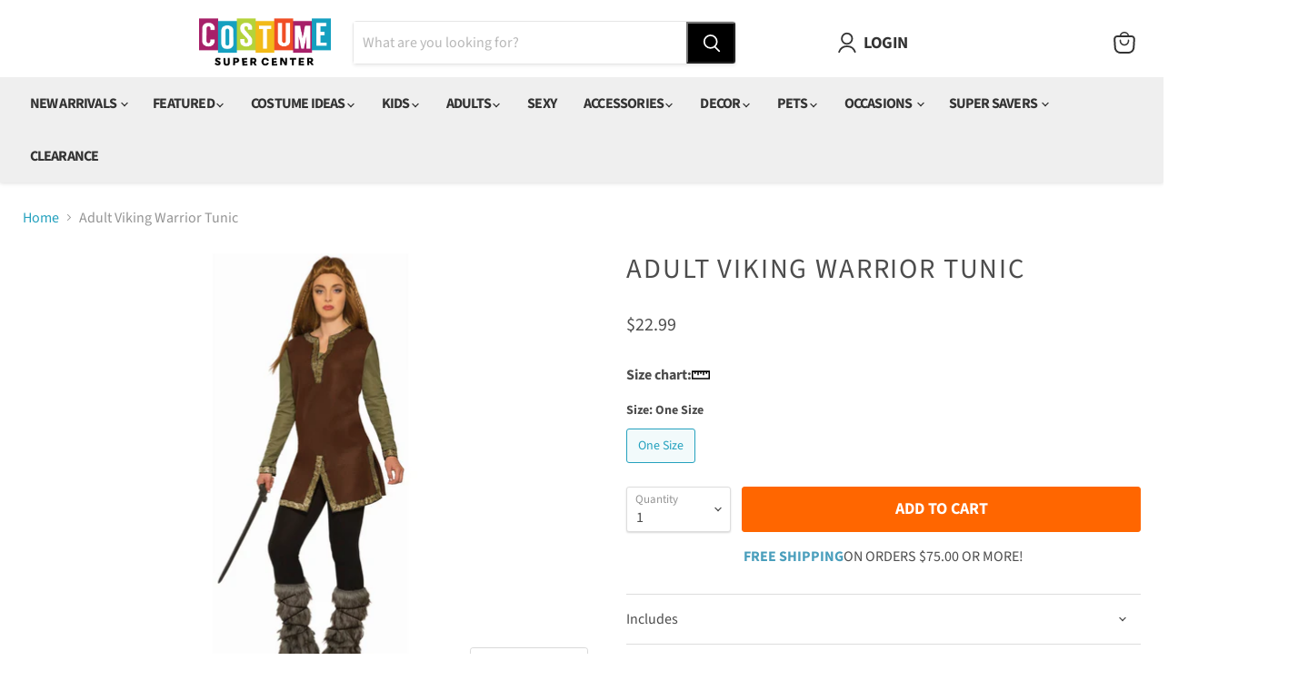

--- FILE ---
content_type: text/html; charset=utf-8
request_url: https://www.costumesupercenter.com/collections/all/products/viking-unisex-warrior-tunic-costume?view=recently-viewed
body_size: 1508
content:




















  











<li
  class="productgrid--item  imagestyle--natural        product-recently-viewed-card  show-actions--mobile"
  data-product-item
  data-product-quickshop-url="/products/viking-unisex-warrior-tunic-costume"
  data-quickshop-hash="9052d2f4576e8f9295ee7fc76294f93e9b48d7cdb6feb5e93b04986ae2681cb7"
  
    data-recently-viewed-card
  
>
  <div class="productitem" data-product-item-content>
    <div class="product-recently-viewed-card-time" data-product-handle="viking-unisex-warrior-tunic-costume">
      <button
        class="product-recently-viewed-card-remove"
        aria-label="close"
        data-remove-recently-viewed
      >
        <svg
  aria-hidden="true"
  focusable="false"
  role="presentation"
  width="10"
  height="10"
  viewBox="0 0 10 10"
  xmlns="http://www.w3.org/2000/svg"
>
  <path d="M6.08785659,5 L9.77469752,1.31315906 L8.68684094,0.225302476 L5,3.91214341 L1.31315906,0.225302476 L0.225302476,1.31315906 L3.91214341,5 L0.225302476,8.68684094 L1.31315906,9.77469752 L5,6.08785659 L8.68684094,9.77469752 L9.77469752,8.68684094 L6.08785659,5 Z"></path>
</svg>
      </button>
    </div>
    <a
      class="productitem--image-link"
      href="/products/viking-unisex-warrior-tunic-costume"
      tabindex="-1"
      data-product-page-link
    >
      <figure class="productitem--image" data-product-item-image>
        
          
          

  
    <noscript data-rimg-noscript>
      <img
        
          src="//www.costumesupercenter.com/cdn/shop/files/f82870__1_512x683.jpg?v=1746574859"
        

        alt="Adult Viking Warrior Tunic - costumesupercenter.com"
        data-rimg="noscript"
        srcset="//www.costumesupercenter.com/cdn/shop/files/f82870__1_512x683.jpg?v=1746574859 1x, //www.costumesupercenter.com/cdn/shop/files/f82870__1_1024x1366.jpg?v=1746574859 2x, //www.costumesupercenter.com/cdn/shop/files/f82870__1_1495x1994.jpg?v=1746574859 2.92x"
        class="productitem--image-primary"
        
        
      >
    </noscript>
  

  <img
    
      src="//www.costumesupercenter.com/cdn/shop/files/f82870__1_512x683.jpg?v=1746574859"
    
    alt="Adult Viking Warrior Tunic - costumesupercenter.com"

    
      data-rimg="lazy"
      data-rimg-scale="1"
      data-rimg-template="//www.costumesupercenter.com/cdn/shop/files/f82870__1_{size}.jpg?v=1746574859"
      data-rimg-max="1500x1999"
      data-rimg-crop="false"
      
      srcset="data:image/svg+xml;utf8,<svg%20xmlns='http://www.w3.org/2000/svg'%20width='512'%20height='683'></svg>"
    

    class="productitem--image-primary"
    
    
  >



  <div data-rimg-canvas></div>


        

        

























      </figure>
    </a><div class="productitem--info">
      

      

      <h2 class="productitem--title">
        <a href="/products/viking-unisex-warrior-tunic-costume" data-product-page-link>
          Adult Viking Warrior Tunic
        </a>
      </h2>

      

      
        





























<div class="price productitem__price ">
  
    <div
      class="price__compare-at "
      data-price-compare-container
    >

      
        <span class="money price__original" data-price-original></span>
      
    </div>


    
      
      <div class="price__compare-at--hidden" data-compare-price-range-hidden>
        
          <span class="visually-hidden">Original price</span>
          <span class="money price__compare-at--min" data-price-compare-min>
            $22.99
          </span>
          -
          <span class="visually-hidden">Original price</span>
          <span class="money price__compare-at--max" data-price-compare-max>
            $22.99
          </span>
        
      </div>
      <div class="price__compare-at--hidden" data-compare-price-hidden>
        <span class="visually-hidden">Original price</span>
        <span class="money price__compare-at--single" data-price-compare>
          
        </span>
      </div>
    
  

  <div class="price__current  " data-price-container>

    

    
      
      
      <span class="money" data-price>
        $22.99
      </span>
    
    
  </div>

  
    
    <div class="price__current--hidden" data-current-price-range-hidden>
      
        <span class="money price__current--min" data-price-min>$22.99</span>
        -
        <span class="money price__current--max" data-price-max>$22.99</span>
      
    </div>
    <div class="price__current--hidden" data-current-price-hidden>
      <span class="visually-hidden">Current price</span>
      <span class="money" data-price>
        $22.99
      </span>
    </div>
  

  
    
    
    
    

    <div
      class="
        productitem__unit-price
        hidden
      "
      data-unit-price
    >
      <span class="productitem__total-quantity" data-total-quantity></span> | <span class="productitem__unit-price--amount money" data-unit-price-amount></span> / <span class="productitem__unit-price--measure" data-unit-price-measure></span>
    </div>
  

  
</div>


      

      

      
        <div class="productitem--description">
          <p>You dont have to worry about preparing for battle when you can be ready to fight in seconds with this Viking - Unisex Warrior Tunic Costume! This l...</p>

          
            <a
              href="/products/viking-unisex-warrior-tunic-costume"
              class="productitem--link"
              data-product-page-link
            >
              View full details
            </a>
          
        </div>
      
    </div>

    
  </div>

 
    <script type="application/json" data-quick-buy-settings>
      {
        "cart_redirection": false,
        "money_format": "${{amount}}"
      }
    </script>

</li>



--- FILE ---
content_type: text/javascript; charset=utf-8
request_url: https://www.costumesupercenter.com/products/viking-unisex-warrior-tunic-costume.js
body_size: 623
content:
{"id":7544687132834,"title":"Adult Viking Warrior Tunic","handle":"viking-unisex-warrior-tunic-costume","description":"You dont have to worry about preparing for battle when you can be ready to fight in seconds with this Viking - Unisex Warrior Tunic Costume! This long tunic has all the touches you want in a Viking outfit, so all you have to do is put on your horn helmet and charge! All the villages you raid are going to be singing songs about how good you look in this long Viking tunic, so rest assured you have everything you need to loot the English coast this Halloween!","published_at":"2022-06-16T16:48:32-05:00","created_at":"2022-06-16T15:25:42-05:00","vendor":"RUBIES","type":"Mens","tags":["Adult","Adult Unisex","agetype:Mens","Badge","BoxTypeBB","collection:Raiders","F82870","History \u0026 Culture","Medieval \u0026 Renaissance","Mens","N$A","Raiders","sizechart_rubies_new-a.htm","theme:Vikings","U","Vikings"],"price":2299,"price_min":2299,"price_max":2299,"available":true,"price_varies":false,"compare_at_price":null,"compare_at_price_min":0,"compare_at_price_max":0,"compare_at_price_varies":false,"variants":[{"id":42280744091810,"title":"One Size","option1":"One Size","option2":null,"option3":null,"sku":"406617","requires_shipping":true,"taxable":true,"featured_image":null,"available":true,"name":"Adult Viking Warrior Tunic - One Size","public_title":"One Size","options":["One Size"],"price":2299,"weight":311,"compare_at_price":null,"inventory_management":"shopify","barcode":"721773828706","quantity_rule":{"min":1,"max":null,"increment":1},"quantity_price_breaks":[],"requires_selling_plan":false,"selling_plan_allocations":[]}],"images":["\/\/cdn.shopify.com\/s\/files\/1\/0608\/7989\/6738\/files\/f82870__1.jpg?v=1746574859"],"featured_image":"\/\/cdn.shopify.com\/s\/files\/1\/0608\/7989\/6738\/files\/f82870__1.jpg?v=1746574859","options":[{"name":"Size","position":1,"values":["One Size"]}],"url":"\/products\/viking-unisex-warrior-tunic-costume","media":[{"alt":"Adult Viking Warrior Tunic - costumesupercenter.com","id":33013312880802,"position":1,"preview_image":{"aspect_ratio":0.75,"height":1999,"width":1500,"src":"https:\/\/cdn.shopify.com\/s\/files\/1\/0608\/7989\/6738\/files\/f82870__1.jpg?v=1746574859"},"aspect_ratio":0.75,"height":1999,"media_type":"image","src":"https:\/\/cdn.shopify.com\/s\/files\/1\/0608\/7989\/6738\/files\/f82870__1.jpg?v=1746574859","width":1500}],"requires_selling_plan":false,"selling_plan_groups":[]}

--- FILE ---
content_type: text/javascript
request_url: https://www.costumesupercenter.com/cdn/shop/t/6/assets/custom.js?v=100244476392789837441691489817
body_size: -535
content:
const open=window.XMLHttpRequest.prototype.open;function openReplacement(){return this.addEventListener("load",function(){["/cart/add.js","/cart/update.js","/cart/change.js","/cart/clear.js"].includes(this._url)&&setTimeout(()=>{$(".shipping-promo-container").load("/ .shipping-promo-container-rte")},500)}),open.apply(this,arguments)}window.XMLHttpRequest.prototype.open=openReplacement;
//# sourceMappingURL=/cdn/shop/t/6/assets/custom.js.map?v=100244476392789837441691489817


--- FILE ---
content_type: text/javascript; charset=utf-8
request_url: https://www.costumesupercenter.com/products/viking-unisex-warrior-tunic-costume.js
body_size: 305
content:
{"id":7544687132834,"title":"Adult Viking Warrior Tunic","handle":"viking-unisex-warrior-tunic-costume","description":"You dont have to worry about preparing for battle when you can be ready to fight in seconds with this Viking - Unisex Warrior Tunic Costume! This long tunic has all the touches you want in a Viking outfit, so all you have to do is put on your horn helmet and charge! All the villages you raid are going to be singing songs about how good you look in this long Viking tunic, so rest assured you have everything you need to loot the English coast this Halloween!","published_at":"2022-06-16T16:48:32-05:00","created_at":"2022-06-16T15:25:42-05:00","vendor":"RUBIES","type":"Mens","tags":["Adult","Adult Unisex","agetype:Mens","Badge","BoxTypeBB","collection:Raiders","F82870","History \u0026 Culture","Medieval \u0026 Renaissance","Mens","N$A","Raiders","sizechart_rubies_new-a.htm","theme:Vikings","U","Vikings"],"price":2299,"price_min":2299,"price_max":2299,"available":true,"price_varies":false,"compare_at_price":null,"compare_at_price_min":0,"compare_at_price_max":0,"compare_at_price_varies":false,"variants":[{"id":42280744091810,"title":"One Size","option1":"One Size","option2":null,"option3":null,"sku":"406617","requires_shipping":true,"taxable":true,"featured_image":null,"available":true,"name":"Adult Viking Warrior Tunic - One Size","public_title":"One Size","options":["One Size"],"price":2299,"weight":311,"compare_at_price":null,"inventory_management":"shopify","barcode":"721773828706","quantity_rule":{"min":1,"max":null,"increment":1},"quantity_price_breaks":[],"requires_selling_plan":false,"selling_plan_allocations":[]}],"images":["\/\/cdn.shopify.com\/s\/files\/1\/0608\/7989\/6738\/files\/f82870__1.jpg?v=1746574859"],"featured_image":"\/\/cdn.shopify.com\/s\/files\/1\/0608\/7989\/6738\/files\/f82870__1.jpg?v=1746574859","options":[{"name":"Size","position":1,"values":["One Size"]}],"url":"\/products\/viking-unisex-warrior-tunic-costume","media":[{"alt":"Adult Viking Warrior Tunic - costumesupercenter.com","id":33013312880802,"position":1,"preview_image":{"aspect_ratio":0.75,"height":1999,"width":1500,"src":"https:\/\/cdn.shopify.com\/s\/files\/1\/0608\/7989\/6738\/files\/f82870__1.jpg?v=1746574859"},"aspect_ratio":0.75,"height":1999,"media_type":"image","src":"https:\/\/cdn.shopify.com\/s\/files\/1\/0608\/7989\/6738\/files\/f82870__1.jpg?v=1746574859","width":1500}],"requires_selling_plan":false,"selling_plan_groups":[]}

--- FILE ---
content_type: text/javascript; charset=UTF-8
request_url: https://settings.fastsimon.com/settings/autocomplete?uuid=00bb0110-4047-4b30-afde-0a0e4ee5550b&store_id=60879896738
body_size: 1054
content:
{"suspended":false,"language":"en","platform":"Shopify","site_url":"www.costumesupercenter.com","cdn_cache_key":1768821398,"categories_count":3,"turbolinks_count":3,"popular_searches_count":4,"recent_count":0,"product_count":4,"articles_count":0,"show_description":false,"theme":"list","show_price":true,"display_popular_on_focus":false,"order":["recent-searches","popular-searches","categories","turbolinks","products"],"css":null,"is_mobile_optimized":true,"customization":{"text":{"color":"#24a1be","colorHover":"#333"},"background":{"hoverGradientBottom":"#f2f2f2","hoverGradientTop":"#f2f2f2"},"border":{"color":"#ccc","radius":1,"width":1},"dropdown":{"backgroundColor":"#fff","width":0},"headers":{"backgroundColor":"#fff","textColor":"#9b9b9b"},"shadow":{"color":"#4a4a4a","blur":0,"horizontal":0,"vertical":0}},"is_category_thumbnail":false,"serp":true,"price_format":"from_min","renames":null,"is_v1_fetch_required":false,"serp_version":2,"avoid_decimal_price":false,"currency_position":"auto","is_attentive_recommendations":false,"is_round_up_converted_price":false,"total_product_count":6298,"custom_html_bottom":null,"autocomplete_settings":{"desktopSettings":{"layout":"vertical","order":[{"type":"recent-searches","name":"recent-searches","count":5,"visible":true},{"type":"popular-searches","name":"popular-searches","count":4},{"type":"categories","name":"categories","count":3,"visible":true},{"type":"turbolinks","name":"turbolinks","count":3,"visible":true},{"type":"products","name":"products","count":4}]},"tabletSettings":{"layout":"vertical","order":[{"type":"recent-searches","name":"recent-searches","count":5,"visible":true},{"type":"popular-searches","name":"popular-searches","count":4},{"type":"categories","name":"categories","count":3,"visible":true},{"type":"turbolinks","name":"turbolinks","count":3,"visible":true},{"type":"products","name":"products","count":4}]},"mobileSettings":{"layout":"vertical","order":[{"type":"recent-searches","name":"recent-searches","count":5,"visible":true},{"type":"popular-searches","name":"popular-searches","count":4},{"type":"categories","name":"categories","count":3,"visible":true},{"type":"turbolinks","name":"turbolinks","count":3,"visible":true},{"type":"products","name":"products","count":4}]}},"isContent":true,"isSPA":false,"isNoCodeActive":false,"takeoverCategoriesNavigation":true,"isAvoidPriceForNonLogin":false,"isAvoidCompareAtPrice":false,"editor_settings":{"style":{"font":null,"textColorOnHover":"#333","padding":null,"dropdownBackgroundColor":"#fff","border":"1px solid #ccc","borderRadius":1,"dropdownWidth":0,"shadow":"0px 0px 0px 0px #4a4a4a","headerTextColor":"#9b9b9b","headerTextColorOnHover":"#333","headerBackgroundColor":"#fff","isDimOnFocus":false,"subItemColor":"#24a1be","subItemColorOnHover":"#333","subItemBackgroundColorOnHover":"#f2f2f2"},"layout":{"layout":{"desktop":"vertical","tablet":"vertical","mobile":"vertical"},"isOptimizedOnMobileSearch":{"desktop":false,"tablet":false,"mobile":true},"isThumbnailsOnMobile":false,"isPopularProductOnFocus":false,"customHtmlBottom":null,"order":{"desktop":[{"type":"recent-searches","name":"recent-searches","count":5,"visible":true},{"type":"popular-searches","name":"popular-searches","count":4},{"type":"categories","name":"categories","count":3,"visible":true},{"type":"turbolinks","name":"turbolinks","count":3,"visible":true},{"type":"products","name":"products","count":4}],"tablet":[{"type":"recent-searches","name":"recent-searches","count":5,"visible":true},{"type":"popular-searches","name":"popular-searches","count":4},{"type":"categories","name":"categories","count":3,"visible":true},{"type":"turbolinks","name":"turbolinks","count":3,"visible":true},{"type":"products","name":"products","count":4}],"mobile":[{"type":"recent-searches","name":"recent-searches","count":5,"visible":true},{"type":"popular-searches","name":"popular-searches","count":4},{"type":"categories","name":"categories","count":3,"visible":true},{"type":"turbolinks","name":"turbolinks","count":3,"visible":true},{"type":"products","name":"products","count":4}]}},"product":{"border":null,"borderRadius":null,"backgroundColor":null,"showBgColorOnHover":true,"hoverBackgroundColor":"#f2f2f2","shadow":null,"dimensions":null,"info":null,"imageRatio":null,"padding":null,"showBorderOnHover":null,"title":{"color":"#24a1be","font":null},"price":{"isActive":true,"font":null},"compare":{"font":null},"sku":{"font":null},"description":{"isActive":false,"font":null,"maxDescriptionCharacters":null}}},"v1_load":null,"has_bloomreach":false,"has_dotdigital":false,"smart_navigation_version":2,"has_shopify_markets":false,"is_categories_turbolinks_enabled":false,"tag_manager_provider":0,"translation_provider":"","referrer_query_serving":false,"ask_ai_enabled":false,"ask_ai_config":null}